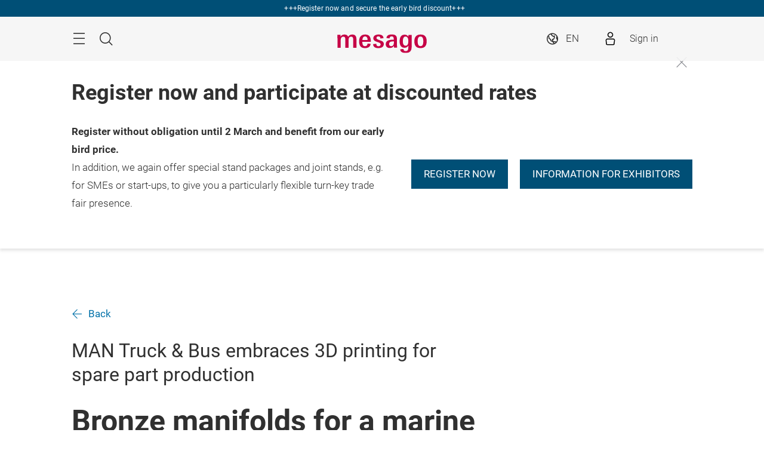

--- FILE ---
content_type: text/html;charset=utf-8
request_url: https://formnext.mesago.com/frankfurt/en/industry-insights/fonmag/fonmag_articles/articles/Bronze-manifolds-a-marine-engine.html
body_size: 15629
content:
<!DOCTYPE HTML>
<!--[if IE ]>
<html lang="en" class="ie">
<![endif]-->
<!--[if !IE]>-->
<html lang="en">
<!--<![endif]-->
<head>




    <link rel="alternate" hreflang="x-default" href="https://formnext.mesago.com/frankfurt/en/industry-insights/fonmag/fonmag_articles/articles/Bronze-manifolds-a-marine-engine.html"/>

    <link rel="alternate" hreflang="de" href="https://formnext.mesago.com/frankfurt/de/industry-insights/fonmag/fonmag_articles/articles/Bronze-manifolds-a-marine-engine.html"/>

    <link rel="alternate" hreflang="en" href="https://formnext.mesago.com/frankfurt/en/industry-insights/fonmag/fonmag_articles/articles/Bronze-manifolds-a-marine-engine.html"/>



<script type="application/ld+json">
    {
  "description" : "Starting with the production of bronze manifolds for the cooling water supply of a marine engine, MAN Truck & Bus is embracing 3D printing through Replique’s production platform to manufacture spare parts on-demand.",
  "mainEntityOfPage" : "https://formnext.mesago.com/frankfurt/en/industry-insights/fonmag/fonmag_articles/articles/Bronze-manifolds-a-marine-engine.html",
  "image" : [ "https://formnext.mesago.com/content/dam/messefrankfurt-mesago/formnext/2024/images/formnext_mag/1900x1069/MAN-Kruemmer.jpg", "https://formnext.mesago.com/content/dam/messefrankfurt-mesago/formnext/2024/images/formnext_mag/2560x2560/MAN-Kruemmer_cube.jpg" ],
  "headline" : "Bronze manifolds for a marine engine",
  "inLanguage" : "en",
  "copyrightYear" : "2024",
  "datePublished" : "2024-04-19T08:01:05.998+02:00",
  "dateModified" : "2024-04-19T08:00:22.465+02:00",
  "author" : {
    "name" : "formnext",
    "url" : "https://formnext.mesago.com/frankfurt/en.html",
    "logo" : "https://formnext.mesago.com/content/dam/schema-org/formnext.jpg",
    "@context" : "https://schema.org",
    "@type" : "Organization"
  },
  "publisher" : {
    "name" : "formnext",
    "url" : "https://formnext.mesago.com/frankfurt/en.html",
    "logo" : "https://formnext.mesago.com/content/dam/schema-org/formnext.jpg",
    "@context" : "https://schema.org",
    "@type" : "Organization"
  },
  "@context" : "https://schema.org",
  "@type" : "WebPage"
}
</script>






<meta name="facebook-domain-verification" content="2gz4gw6fw39qdu5spel8d113lb952z" />


<style>
    :root {
        --font-light: Roboto-Light, Arial, sans-serif;
        --font-regular: Roboto-Regular, Arial, sans-serif;
        --font-bold: Roboto-Bold, Arial, sans-serif;
        --mf-color01: #004F76; --mf-color02: #004F76; --mf-color03: #0071A9; --mf-color04: #00A3F3; --mf-color05: #5ECAFF; --mf-color06: #FFFFFF;--mf-color-canvas_01: rgba(0,79,118,0.4); --mf-color-canvas_02: rgba(94,202,255,0.4); --mf-color02-rgba09: rgba(0,79,118,0.9); --mf-color04-rgba09: rgba(0,163,243,0.9); --mf-color02-rgba04: rgba(0,79,118,0.4); 
    }
</style>



    
    <script>
        (function () {
            var consentListeners = [];
            var currentConsent = {};
            window.onConsentGiven = function (vendor, cb) {
                if (currentConsent[vendor]) {
                    cb();
                } else {
                    consentListeners.push({vendor: vendor, cb: cb});
                }
            };
            window.offConsentGiven = function (vendor, cb) {
                for (var i in consentListeners) {
                    if (consentListeners.hasOwnProperty(i)) {
                        var listener = consentListeners[i];
                        if (listener.vendor === vendor && listener.cb === cb) {
                            consentListeners.splice(i, 1);
                            return;
                        }
                    }
                }
            };
            window.addEventListener('ucEvent', function (e) {
                if (e.detail && e.detail.event === 'consent_status') {
                    currentConsent = e.detail;
                    for (var i in consentListeners) {
                        if (consentListeners.hasOwnProperty(i)) {
                            var listener = consentListeners[i];
                            if (e.detail[listener.vendor]) {
                                window.offConsentGiven(listener.vendor, listener);
                                listener.cb();
                            }
                        }
                    }
                }
            });
        })();
    </script>
    <script src="https://web.cmp.usercentrics.eu/tcf/stub.js"></script>
    <script id="usercentrics-cmp" data-settings-id="BKMtx_2Ok" src="https://web.cmp.usercentrics.eu/ui/loader.js" async></script>



    <!-- Google Tag Manager -->
    <script data-usercentrics="Google Tag Manager" type="text/plain">
        (function (w, d, s, l, i) {
            w[l] = w[l] || [];
            w[l].push({
                'gtm.start':
                        new Date().getTime(), event: 'gtm.js'
            });
            var f = d.getElementsByTagName(s)[0],
                    j = d.createElement(s), dl = l != 'dataLayer' ? '&l=' + l : '';
            j.async = true;
            j.src =
                    '//www.googletagmanager.com/gtm.js?id=' + i + dl;
            f.parentNode.insertBefore(j, f);
        })(window, document, 'script', 'dataLayer', 'GTM\u002DNR5J2P');
    </script>
    <!-- End Google Tag Manager -->


<meta charset="utf-8"/>
<meta http-equiv="X-UA-Compatible" content="IE=edge"/>
<meta name="viewport" content="width=device-width, initial-scale=1"/>
<meta name="robots" content="index, follow"/>
<meta name="applicable-device" content="pc,mobile"/>






    <meta name="description" content="Starting with the production of bronze manifolds for the cooling water supply of a marine engine, MAN Truck &amp; Bus is embracing 3D printing through Replique’s production platform to manufacture spare parts on-demand."/>
    

    
    <meta property="og:title" content="Bronze manifolds for a marine engine"/>
    <meta property="og:description" content="Starting with the production of bronze manifolds for the cooling water supply of a marine engine, MAN Truck &amp; Bus is embracing 3D printing through Replique’s production platform to manufacture spare parts on-demand."/>
    <meta property="og:type" content="website"/>
    <meta property="og:url" content="https://formnext.mesago.com/frankfurt/en/industry-insights/fonmag/fonmag_articles/articles/Bronze-manifolds-a-marine-engine.html"/>
    <meta property="og:image" content="https://formnext.mesago.com/content/dam/messefrankfurt-mesago/formnext/2024/images/formnext_mag/2560x2560/MAN-Kruemmer_cube.jpg"/>

    <link rel="canonical" href="https://formnext.mesago.com/frankfurt/en/industry-insights/fonmag/fonmag_articles/articles/Bronze-manifolds-a-marine-engine.html"/>
    <title>Bronze manifolds for a marine engine</title>





<link rel="icon" type="image/x-icon" href="/content/dam/messefrankfurt-mesago/wortmarke_header/mesago_FAVICON.ico"/>





    
<link rel="stylesheet" href="/etc.clientlibs/messefrankfurt/clientlibs/clientlib-base.min.df6e275102ea8a20cdb831925e8b2757.css" type="text/css">




    
<link rel="stylesheet" href="/etc.clientlibs/messefrankfurt/clientlibs/clientlib-icomoon.min.8c6c5b3ef4d5efe4634cfafbab0f8578.css" type="text/css">




















    <link rel="stylesheet" type="text/css" href="https://accountwidget.messefrankfurt.com/style.css"/>

</head>
<body id="top" data-t-name="Layout">



<a class="sr-only sr-only-focusable" href="#content">Skip</a>
<nav id="navigation" class="o-main-navigation o-off-canvas o-off-canvas--left" data-t-name="OffCanvas" data-t-decorator="MainNavigation">
<div class="o-off-canvas__layer" aria-hidden="true">

    <div class="o-off-canvas__layer-content">
        <div class="o-off-canvas__layer-scrollable">
            
    <button class="o-off-canvas__back js-o-off-canvas__back">
        <span class="o-off-canvas__back-text icon icon-arrow-previous-before">Back</span>
    </button>
    <button class="o-off-canvas__close js-o-off-canvas__close">
        <span class="sr-only">Close</span>
    </button>

            
    <a class="o-off-canvas__home js-o-off-canvas__home text-muted" href="/frankfurt/en.html">
        <span class="icon-home"></span>
        
    </a>

            <div class="o-off-canvas__layer-container">
                <div class="o-off-canvas__layer-container-item--nav">
                    
    <ul class="o-off-canvas__list o-main-navigation__list o-main-navigation__list--main">
        
    <li class="o-off-canvas__item">
        
    <a class="o-off-canvas__item-link
              
              
              " data-active="false" tabindex="-1" href="/frankfurt/en/exhibitor-search.html">
        <span class="o-off-canvas__item-title">AM Directory</span>
        
        <span class="o-off-canvas__item-subline text-muted">Suppliers, providers &amp; exhibitors of 3D Printing solutions</span>
    </a>

        
    </li>

    
        
    <li class="o-off-canvas__item">
        
    <a class="o-off-canvas__item-link
              
              js-o-off-canvas__item-link
              o-off-canvas__item-link--has-children" data-active="false" tabindex="-1" href="/frankfurt/en/expo-convention.html">
        <span class="o-off-canvas__item-title">Expo &amp; Convention</span>
        <span class="icon-right"></span>
        <span class="o-off-canvas__item-subline text-muted">Information for exhibitors &amp; visitors</span>
    </a>

        
    <div class="o-off-canvas__layer" aria-hidden="true">
        <div class="o-off-canvas__layer-content">
            <div class="o-off-canvas__layer-scrollable">
                
                
    <a class="o-off-canvas__item-link
              o-off-canvas__link--page
              
              " data-active="false" tabindex="-1" href="/frankfurt/en/expo-convention.html">
        <span class="o-off-canvas__item-title">Expo &amp; Convention</span>
        
        
    </a>

                
    <ul class="o-off-canvas__list o-main-navigation__list o-main-navigation__list--main">
        
    <li class="o-off-canvas__item">
        
    <a class="o-off-canvas__item-link
              
              js-o-off-canvas__item-link
              o-off-canvas__item-link--has-children" data-active="false" tabindex="-1" href="/frankfurt/en/expo-convention/for_exhibitors.html">
        <span class="o-off-canvas__item-title">For exhibitors</span>
        <span class="icon-right"></span>
        
    </a>

        
    <div class="o-off-canvas__layer" aria-hidden="true">
        <div class="o-off-canvas__layer-content">
            <div class="o-off-canvas__layer-scrollable">
                
                
    <a class="o-off-canvas__item-link
              o-off-canvas__link--page
              
              " data-active="false" tabindex="-1" href="/frankfurt/en/expo-convention/for_exhibitors.html">
        <span class="o-off-canvas__item-title">For exhibitors</span>
        
        
    </a>

                
    <ul class="o-off-canvas__list o-main-navigation__list o-main-navigation__list--main">
        
    <li class="o-off-canvas__item">
        
    <a class="o-off-canvas__item-link
              
              
              " data-active="false" tabindex="-1" href="/frankfurt/en/expo-convention/for_exhibitors/become-exhibitor.html">
        <span class="o-off-canvas__item-title">Become an exhibitor</span>
        
        
    </a>

        
    </li>

    
        
    <li class="o-off-canvas__item">
        
    <a class="o-off-canvas__item-link
              
              
              " data-active="false" tabindex="-1" href="/frankfurt/en/expo-convention/for_exhibitors/exhibition-preparation.html">
        <span class="o-off-canvas__item-title">Preparation &amp; services</span>
        
        
    </a>

        
    </li>

    
        
    <li class="o-off-canvas__item">
        
    <a class="o-off-canvas__item-link
              
              
              " data-active="false" tabindex="-1" href="/frankfurt/en/expo-convention/for_exhibitors/marketing.html">
        <span class="o-off-canvas__item-title">Marketing &amp; Advertising</span>
        
        
    </a>

        
    </li>

    
        
    <li class="o-off-canvas__item">
        
    <a class="o-off-canvas__item-link
              
              
              " data-active="false" tabindex="-1" href="/frankfurt/en/expo-convention/for_exhibitors/venue-site.html">
        <span class="o-off-canvas__item-title">Exhibition grounds &amp; floor plan</span>
        
        
    </a>

        
    </li>

    
        
    <li class="o-off-canvas__item">
        
    <a class="o-off-canvas__item-link
              
              
              " data-active="false" tabindex="-1" href="/frankfurt/en/expo-convention/for_exhibitors/arrival-stay.html">
        <span class="o-off-canvas__item-title">Arrival &amp; stay</span>
        
        
    </a>

        
    </li>

    
        
    <li class="o-off-canvas__item">
        
    <a class="o-off-canvas__item-link
              
              
              " data-active="false" tabindex="-1" href="/frankfurt/en/expo-convention/for_exhibitors/logistics.html">
        <span class="o-off-canvas__item-title">Logistics &amp; traffic management</span>
        
        
    </a>

        
    </li>

    </ul>

            </div>
        </div>
    </div>

    </li>

    
        
    <li class="o-off-canvas__item">
        
    <a class="o-off-canvas__item-link
              
              js-o-off-canvas__item-link
              o-off-canvas__item-link--has-children" data-active="false" tabindex="-1" href="/frankfurt/en/expo-convention/visitor-information.html">
        <span class="o-off-canvas__item-title">For visitors</span>
        <span class="icon-right"></span>
        
    </a>

        
    <div class="o-off-canvas__layer" aria-hidden="true">
        <div class="o-off-canvas__layer-content">
            <div class="o-off-canvas__layer-scrollable">
                
                
    <a class="o-off-canvas__item-link
              o-off-canvas__link--page
              
              " data-active="false" tabindex="-1" href="/frankfurt/en/expo-convention/visitor-information.html">
        <span class="o-off-canvas__item-title">For visitors</span>
        
        
    </a>

                
    <ul class="o-off-canvas__list o-main-navigation__list o-main-navigation__list--main">
        
    <li class="o-off-canvas__item">
        
    <a class="o-off-canvas__item-link
              
              
              " data-active="false" tabindex="-1" href="/frankfurt/en/expo-convention/visitor-information/opening-hours.html">
        <span class="o-off-canvas__item-title">Opening hours &amp; dates</span>
        
        
    </a>

        
    </li>

    
        
    <li class="o-off-canvas__item">
        
    <a class="o-off-canvas__item-link
              
              
              " data-active="false" tabindex="-1" href="/frankfurt/en/expo-convention/visitor-information/arrival-stay.html">
        <span class="o-off-canvas__item-title">Arrival &amp; stay</span>
        
        
    </a>

        
    </li>

    
        
    <li class="o-off-canvas__item">
        
    <a class="o-off-canvas__item-link
              
              
              " data-active="false" tabindex="-1" href="/frankfurt/en/expo-convention/visitor-information/venue-site.html">
        <span class="o-off-canvas__item-title">Exhibition grounds &amp; services</span>
        
        
    </a>

        
    </li>

    
        
    <li class="o-off-canvas__item">
        
    <a class="o-off-canvas__item-link
              
              
              " data-active="false" tabindex="-1" href="/frankfurt/en/expo-convention/visitor-information/media-libary.html">
        <span class="o-off-canvas__item-title">Media library</span>
        
        
    </a>

        
    </li>

    
        
    <li class="o-off-canvas__item">
        
    <a class="o-off-canvas__item-link
              
              
              " data-active="false" tabindex="-1" href="/frankfurt/en/expo-convention/visitor-information/program.html">
        <span class="o-off-canvas__item-title">Supporting program</span>
        
        
    </a>

        
    </li>

    </ul>

            </div>
        </div>
    </div>

    </li>

    
        
    <li class="o-off-canvas__item">
        
    <a class="o-off-canvas__item-link
              
              
              " data-active="false" tabindex="-1" href="/frankfurt/en/expo-convention/about-us.html">
        <span class="o-off-canvas__item-title">Event profile</span>
        
        
    </a>

        
    </li>

    
        
    <li class="o-off-canvas__item">
        
    <a class="o-off-canvas__item-link
              
              
              " data-active="false" tabindex="-1" href="/frankfurt/en/expo-convention/opening-hours.html">
        <span class="o-off-canvas__item-title">Dates &amp; opening hours</span>
        
        
    </a>

        
    </li>

    
        
    <li class="o-off-canvas__item">
        
    <a class="o-off-canvas__item-link
              
              
              " data-active="false" tabindex="-1" href="/frankfurt/en/expo-convention/program.html">
        <span class="o-off-canvas__item-title">Supporting program</span>
        
        
    </a>

        
    </li>

    
        
    <li class="o-off-canvas__item">
        
    <a class="o-off-canvas__item-link
              
              
              " data-active="false" tabindex="-1" href="/frankfurt/en/expo-convention/formnext-worldwide.html">
        <span class="o-off-canvas__item-title">Formnext worldwide</span>
        
        
    </a>

        
    </li>

    </ul>

            </div>
        </div>
    </div>

    </li>

    
        
    <li class="o-off-canvas__item">
        
    <a class="o-off-canvas__item-link
              
              js-o-off-canvas__item-link
              o-off-canvas__item-link--has-children" data-active="false" tabindex="-1" href="/frankfurt/en/industry-insights.html">
        <span class="o-off-canvas__item-title">Industry Insights</span>
        <span class="icon-right"></span>
        <span class="o-off-canvas__item-subline text-muted">News, stories, market reports, videos &amp; AM jobs</span>
    </a>

        
    <div class="o-off-canvas__layer" aria-hidden="true">
        <div class="o-off-canvas__layer-content">
            <div class="o-off-canvas__layer-scrollable">
                
                
    <a class="o-off-canvas__item-link
              o-off-canvas__link--page
              
              " data-active="false" tabindex="-1" href="/frankfurt/en/industry-insights.html">
        <span class="o-off-canvas__item-title">Industry Insights</span>
        
        
    </a>

                
    <ul class="o-off-canvas__list o-main-navigation__list o-main-navigation__list--main">
        
    <li class="o-off-canvas__item">
        
    <a class="o-off-canvas__item-link
              
              
              " data-active="false" tabindex="-1" href="/frankfurt/en/industry-insights/am_jobboard.html">
        <span class="o-off-canvas__item-title">AM Jobs</span>
        
        
    </a>

        
    </li>

    
        
    <li class="o-off-canvas__item">
        
    <a class="o-off-canvas__item-link
              
              
              " data-active="false" tabindex="-1" href="/frankfurt/en/industry-insights/am-field-guide.html">
        <span class="o-off-canvas__item-title">AM Field Guide</span>
        
        
    </a>

        
    </li>

    
        
    <li class="o-off-canvas__item">
        
    <a class="o-off-canvas__item-link
              
              
              " data-active="false" tabindex="-1" href="/frankfurt/en/industry-insights/fonmag.html">
        <span class="o-off-canvas__item-title">Formnext Magazine</span>
        
        
    </a>

        
    </li>

    
        
    <li class="o-off-canvas__item">
        
    <a class="o-off-canvas__item-link
              
              
              " data-active="false" tabindex="-1" href="/frankfurt/en/industry-insights/formnext_tv.html">
        <span class="o-off-canvas__item-title">Formnext.TV</span>
        
        
    </a>

        
    </li>

    
        
    <li class="o-off-canvas__item">
        
    <a class="o-off-canvas__item-link
              
              
              " data-active="false" tabindex="-1" href="/frankfurt/en/industry-insights/newsroom.html">
        <span class="o-off-canvas__item-title">Newsroom &amp; publications</span>
        
        
    </a>

        
    </li>

    
        
    <li class="o-off-canvas__item">
        
    <a class="o-off-canvas__item-link
              
              
              " data-active="false" tabindex="-1" href="/frankfurt/en/industry-insights/whitepaper.html">
        <span class="o-off-canvas__item-title">Whitepapers</span>
        
        
    </a>

        
    </li>

    
        
    <li class="o-off-canvas__item">
        
    <a class="o-off-canvas__item-link
              
              
              " data-active="false" tabindex="-1" href="/frankfurt/en/industry-insights/specials.html">
        <span class="o-off-canvas__item-title">Industry sectors in focus</span>
        
        
    </a>

        
    </li>

    </ul>

            </div>
        </div>
    </div>

    </li>

    
        
    <li class="o-off-canvas__item">
        
    <a class="o-off-canvas__item-link
              
              js-o-off-canvas__item-link
              o-off-canvas__item-link--has-children" data-active="false" tabindex="-1" href="/frankfurt/en/industry-events.html">
        <span class="o-off-canvas__item-title">Industry Events</span>
        <span class="icon-right"></span>
        <span class="o-off-canvas__item-subline text-muted">Selected AM event tips</span>
    </a>

        
    <div class="o-off-canvas__layer" aria-hidden="true">
        <div class="o-off-canvas__layer-content">
            <div class="o-off-canvas__layer-scrollable">
                
                
    <a class="o-off-canvas__item-link
              o-off-canvas__link--page
              
              " data-active="false" tabindex="-1" href="/frankfurt/en/industry-events.html">
        <span class="o-off-canvas__item-title">Industry Events</span>
        
        
    </a>

                
    <ul class="o-off-canvas__list o-main-navigation__list o-main-navigation__list--main">
        
    <li class="o-off-canvas__item">
        
    <a class="o-off-canvas__item-link
              
              
              " data-active="false" tabindex="-1" href="/frankfurt/en/industry-events/am-eventkalender.html">
        <span class="o-off-canvas__item-title">AM event calendar</span>
        
        
    </a>

        
    </li>

    
        
    <li class="o-off-canvas__item">
        
    <a class="o-off-canvas__item-link
              
              
              " data-active="false" tabindex="-1" href="/frankfurt/en/industry-events/formnext-worldwide.html">
        <span class="o-off-canvas__item-title">Formnext worldwide</span>
        
        
    </a>

        
    </li>

    
        
    <li class="o-off-canvas__item">
        
    <a class="o-off-canvas__item-link
              
              
              " data-active="false" tabindex="-1" href="/frankfurt/en/industry-events/seminars_webinars.html">
        <span class="o-off-canvas__item-title">Seminars &amp; webinars</span>
        
        
    </a>

        
    </li>

    </ul>

            </div>
        </div>
    </div>

    </li>

    
        
    <li class="o-off-canvas__item">
        
    <a class="o-off-canvas__item-link
              
              
              " data-active="false" tabindex="-1" href="/frankfurt/en/marketing-advertising.html">
        <span class="o-off-canvas__item-title">Marketing &amp; Advertising</span>
        
        <span class="o-off-canvas__item-subline text-muted">365 days acess to the AM world</span>
    </a>

        
    </li>

    
        
    <li class="o-off-canvas__item">
        
    <a class="o-off-canvas__item-link
              
              js-o-off-canvas__item-link
              o-off-canvas__item-link--has-children" data-active="false" tabindex="-1" href="/frankfurt/en/about-us.html">
        <span class="o-off-canvas__item-title">About us</span>
        <span class="icon-right"></span>
        <span class="o-off-canvas__item-subline text-muted">Facts &amp; figures, partners &amp; contacts</span>
    </a>

        
    <div class="o-off-canvas__layer" aria-hidden="true">
        <div class="o-off-canvas__layer-content">
            <div class="o-off-canvas__layer-scrollable">
                
                
    <a class="o-off-canvas__item-link
              o-off-canvas__link--page
              
              " data-active="false" tabindex="-1" href="/frankfurt/en/about-us.html">
        <span class="o-off-canvas__item-title">About us</span>
        
        
    </a>

                
    <ul class="o-off-canvas__list o-main-navigation__list o-main-navigation__list--main">
        
    <li class="o-off-canvas__item">
        
    <a class="o-off-canvas__item-link
              
              
              " data-active="false" tabindex="-1" href="/frankfurt/en/about-us/facts.html">
        <span class="o-off-canvas__item-title">Facts &amp; figures</span>
        
        
    </a>

        
    </li>

    
        
    <li class="o-off-canvas__item">
        
    <a class="o-off-canvas__item-link
              
              
              " data-active="false" tabindex="-1" href="/frankfurt/en/about-us/product_groups.html">
        <span class="o-off-canvas__item-title">Product groups</span>
        
        
    </a>

        
    </li>

    
        
    <li class="o-off-canvas__item">
        
    <a class="o-off-canvas__item-link
              
              
              " data-active="false" tabindex="-1" href="/frankfurt/en/about-us/contact.html">
        <span class="o-off-canvas__item-title">Contact persons</span>
        
        
    </a>

        
    </li>

    
        
    <li class="o-off-canvas__item">
        
    <a class="o-off-canvas__item-link
              
              js-o-off-canvas__item-link
              o-off-canvas__item-link--has-children" data-active="false" tabindex="-1" href="/frankfurt/en/about-us/press.html">
        <span class="o-off-canvas__item-title">Press</span>
        <span class="icon-right"></span>
        
    </a>

        
    <div class="o-off-canvas__layer" aria-hidden="true">
        <div class="o-off-canvas__layer-content">
            <div class="o-off-canvas__layer-scrollable">
                
                
    <a class="o-off-canvas__item-link
              o-off-canvas__link--page
              
              " data-active="false" tabindex="-1" href="/frankfurt/en/about-us/press.html">
        <span class="o-off-canvas__item-title">Press</span>
        
        
    </a>

                
    <ul class="o-off-canvas__list o-main-navigation__list o-main-navigation__list--main">
        
    <li class="o-off-canvas__item">
        
    <a class="o-off-canvas__item-link
              
              
              " data-active="false" tabindex="-1" href="/frankfurt/en/about-us/press/press-releases.html">
        <span class="o-off-canvas__item-title">Press releases</span>
        
        
    </a>

        
    </li>

    
        
    <li class="o-off-canvas__item">
        
    <a class="o-off-canvas__item-link
              
              
              " data-active="false" tabindex="-1" href="/frankfurt/en/about-us/press/press-material.html">
        <span class="o-off-canvas__item-title">Press material</span>
        
        
    </a>

        
    </li>

    
        
    <li class="o-off-canvas__item">
        
    <a class="o-off-canvas__item-link
              
              
              " data-active="false" tabindex="-1" href="/frankfurt/en/about-us/press/press_schedule.html">
        <span class="o-off-canvas__item-title">Press schedule</span>
        
        
    </a>

        
    </li>

    </ul>

            </div>
        </div>
    </div>

    </li>

    
        
    <li class="o-off-canvas__item">
        
    <a class="o-off-canvas__item-link
              
              
              " data-active="false" tabindex="-1" href="/frankfurt/en/about-us/formnext-worldwide.html">
        <span class="o-off-canvas__item-title">Formnext worldwide</span>
        
        
    </a>

        
    </li>

    
        
    <li class="o-off-canvas__item">
        
    <a class="o-off-canvas__item-link
              
              
              " data-active="false" tabindex="-1" href="/frankfurt/en/about-us/code-of-conduct.html">
        <span class="o-off-canvas__item-title">Code of Conduct</span>
        
        
    </a>

        
    </li>

    
        
    <li class="o-off-canvas__item">
        
    <a class="o-off-canvas__item-link
              
              
              " data-active="false" tabindex="-1" href="/frankfurt/en/about-us/sustainability.html">
        <span class="o-off-canvas__item-title">Sustainability</span>
        
        
    </a>

        
    </li>

    </ul>

            </div>
        </div>
    </div>

    </li>

    </ul>

                </div>
                <div class="o-off-canvas__layer-container-item--additional">
                    
    <a class="btn btn-default o-main-navigation__button--conversion" tabindex="0" href="/frankfurt/en/expo-convention/for_exhibitors/become-exhibitor.html">Become an exhibitor</a>

                    
    <ul class="o-off-canvas__list o-off-canvas__list--meta o-main-navigation__list o-main-navigation__list--meta">
        <li class="o-off-canvas__item">
            <a class="o-off-canvas__item-link" tabindex="-1" href="/frankfurt/en/contact.html">Your contacts</a>
        </li>
    
        <li class="o-off-canvas__item">
            <a class="o-off-canvas__item-link" tabindex="-1" href="/frankfurt/en/about-us/press.html">Press</a>
        </li>
    </ul>

                    
    

                </div>
            </div>
        </div>
    </div>
</div>



    



</nav>

<div class="o-search o-off-canvas o-off-canvas--top" data-t-name="OffCanvas" data-t-decorator="Search">


<div class="o-off-canvas__layer">
    <div class="container">
        <div class="row">
            <div class="col-xs-9 center-block">
                <button class="o-off-canvas__close js-o-off-canvas__close">
                    <span class="sr-only">Close Search</span>
                </button>
                <h2>Search</h2>
                <form class="m-form m-form--search" data-t-name="Form" data-t-decorator="Search" method="GET" action="/frankfurt/en/search.html">
                    <div class="m-form__search-filter hidden-xs">
                        <fieldset>
                            <input class="js-m-form__search-filter" type="radio" id="category_all" name="f" value="/frankfurt/en/search.html" data-placeholder="Enter search, e.g. theme, ..." checked="checked"/>
                            <label for="category_all">Overall search </label>
                        
                            <input class="js-m-form__search-filter" type="radio" id="category_1" name="f" value="/frankfurt/en/content-search.html" data-placeholder="Enter search, e.g. theme, area of interest,…"/>
                            <label for="category_1">Content</label>
                        
                            <input class="js-m-form__search-filter" type="radio" id="category_2" name="f" value="/frankfurt/en/exhibitor-search.html" data-placeholder="Enter search, e.g. exhibitor, product group,…"/>
                            <label for="category_2">AM Directory</label>
                        </fieldset>
                    </div>
                    <div class="m-form__searchbar">
                        <div class="a-form-input a-form-input--searchfield" data-t-name="FormInput" data-t-id="5">
                            <button class="a-form-input__clear js-form-input__clear icon icon-close hidden" type="button"></button>
                            <input class="js-form-input__clear-text js-m-form__search-field" type="text" id="search" name="q" placeholder="Enter search, e.g. theme, ..."/>
                        </div>
                        <div class="m-form__search-filter hidden-sm hidden-md hidden-lg">
                            <div class="a-form-select">
                                
                                <select id="categoryFilter" class="js-m-form__search-filter a-form-select__arrow" size="1">
                                    <option value="/frankfurt/en/search.html">Overall search </option>
                                
                                    <option value="/frankfurt/en/content-search.html">Content</option>
                                
                                    <option value="/frankfurt/en/exhibitor-search.html">AM Directory</option>
                                </select>
                            </div>
                        </div>
                        <button type="submit" class="btn btn-primary btn-icon">
                            <span class="icon icon-magnifier"></span>
                            <span>Search</span>
                        </button>
                    </div>
                </form>
                
            </div>
        </div>
    </div>
</div>



    



</div>


<div class="o-share-page o-off-canvas o-off-canvas--right" data-t-name="OffCanvas" data-t-decorator="SharePage">


<aside id="share" class="o-share-page o-off-canvas o-off-canvas--right" data-t-name="OffCanvas" data-t-decorator="SharePage">
    <div class="o-off-canvas__layer">
        <div class="o-off-canvas__layer-content">
            <div class="o-off-canvas__layer-scrollable">
                <button class="o-off-canvas__close js-o-off-canvas__close">
                    <span class="sr-only">Close</span>
                </button>
                <span class="h2">
                    Share
                </span>
                <ul class="o-off-canvas__list">
                    <li class="o-off-canvas__item">
                        <a target="_blank" rel="noopener noreferrer" class="a-link--external" href="https://www.facebook.com/sharer/sharer.php?u=_currentPageUrl_">
                            <span class="icon icon-facebook"></span>
                            <span>Facebook</span>
                        </a>
                    </li>
                    <li class="o-off-canvas__item">
                        <a target="_blank" rel="noopener noreferrer" class="a-link--external" href="https://twitter.com/intent/tweet?text&url=_currentPageUrl_">
                            <span class="icon icon-twitter"></span>
                            <span>X</span>
                        </a>
                    </li>
                    
                    <li class="o-off-canvas__item">
                        <a target="_blank" rel="noopener noreferrer" class="a-link--external" href="https://www.linkedin.com/shareArticle?mini=true&url=_currentPageUrl_">
                            <span class="icon icon-linkedin"></span>
                            <span>LinkedIn</span>
                        </a>
                    </li>
                    <li class="o-off-canvas__item">
                        <a target="_blank" rel="noopener noreferrer" class="a-link--external" href="https://www.xing.com/spi/shares/new?url=_currentPageUrl_">
                            <span class="icon icon-xing"></span>
                            <span>Xing</span>
                        </a>
                    </li>
                    <li class="o-off-canvas__item  o-off-canvas__item--hidden-sm-up">
                        <a target="_blank" rel="noopener noreferrer" class="a-link--external" href="https://wa.me/?text=_currentPageUrl_">
                            <span class="icon icon-whatsapp"></span>
                            <span>WhatsApp</span>
                        </a>
                    </li>
                    
                    <li class="o-off-canvas__item">
                        <a target="_blank" href="mailto:?subject=A%20recommendation%20from%20formnext.mesago.com&body=This%20page%20was%20recommended%20to%20you:%20%27_currentPageUrl_%27" rel="noopener noreferrer">
                            <span class="icon icon-email"></span>
                            <span>Recommend via email</span>
                        </a>
                    </li>
                    <li class="o-off-canvas__item">
                        <a class="js-o-share-page__copy-to-clipboard" data-success="Successfully copied to clipboard" data-toggle="tooltip" data-placement="bottom" title="Successfully copied to clipboard" href="">
                            <span class="icon icon-link"></span>
                            <span>Copy link to clipboard</span>
                        </a>
                    </li>
                </ul>
            </div>
        </div>
    </div>
</aside>



    



</div>

<main class="layout-cube">
    



<div class="a-to-top a-to-top--hidden" data-t-name="ToTop">
    <div class="container">
        <a class="btn btn-default btn-icon-single" href="#top">
            <span class="icon-arrowup"></span>
        </a>
    </div>
</div>

<header class="o-cube-header o-cube-header--fix" data-t-name="CubeHeader">


<div class="m-top-bar">
    <a class="m-top-bar__link" target="_self" href="https://formnext.mesago.com/frankfurt/en/application.html">
        <span>
            +++Register now and secure the early bird discount+++
        </span>
    </a>
    
</div>

<div class="container">
    <div class="o-cube-header__wrap">
        <div class="row">
            <div class="col-xxs-3 col-xxs-3--displayed-without-content">
    <a class="o-cube-header__main-navigation-toggle js-o-cube-header__main-navigation-toggle" accesskey="m">
        <span class="sr-only">Menu</span>
    </a>
    <a class="o-cube-header__search-toggle js-o-cube-header__search-toggle" accesskey="s">
        <span class="sr-only">Search</span>
    </a>
</div>
            <div class="col-xxs-6">
    <div class="o-cube-header__corporate-logo">
        

        <a class="o-cube-header__corporate-logo-wordmark" href="https://corporate.mesago.com/events/en.html">
            <img src="/content/dam/messefrankfurt-mesago/wortmarke_header/Mesago_Desktop.svg" alt="Mesago Messe Frankfurt GmbH"/>
        </a>
    </div>
</div>
            <div class="col-xxs-3 o-cube-header__right">
    <div class="o-cube-header__language">
        <a class="o-cube-header__language-toggle js-o-cube-header__language-toggle">
            <span>EN</span>
        </a>
        <ul class="m-dropdown o-cube-header__language-options">
            <li class="m-dropdown-item ">
                <a tabindex="-1" href="/frankfurt/de/industry-insights/fonmag/fonmag_articles/articles/Bronze-manifolds-a-marine-engine.html">
                    DE (DE) - Deutsch
                </a>
            </li>
        
            <li class="m-dropdown-item m-dropdown-item--disabled">
                <a tabindex="-1">
                    EN (GB) - English
                </a>
            </li>
        </ul>
    </div>
    <div class="o-cube-header__login">
        <div id="infobox"></div>
    </div>
</div>
        </div>
    </div>
</div>



    



</header>


<div class="m-announcement m-announcement--closed" data-t-name="Announcement" data-id="732839530" data-delay="0.2">
    <div class="container">
        <div class="m-announcement__content">
            <span class="h2 m-announcement__headline">Register now and participate at discounted rates</span>
            <div class="m-announcement__copy"><p><b>Register without obligation until 2 March and benefit from our early bird price. <br />
</b>In addition, we again offer special stand packages and joint stands, e.g. for SMEs or start-ups, to give you a particularly flexible turn-key trade fair presence.</p>
</div>
            

            <div class="m-announcement__button-container">
                <div class="a-button">
                    <a class="btn btn-primary" data-wt-click-announcement="formnext_announcement_banner_register_now" target="_self" href="https://formnext.mesago.com/frankfurt/en/application.html">
                        Register now
                    </a>
                </div>

                <div class="a-button">
                    <a class="btn btn-primary" data-wt-click-announcement="formnext_announcement_banner_information_for_exhibitors" target="_self" href="https://formnext.mesago.com/frankfurt/en/expo-convention/for_exhibitors/become-exhibitor.html">
                        Information for exhibitors
                    </a>
                </div>

                <button class="js-close-button"></button>
            </div>
        </div>
    </div>
</div>




    
    







    


    <div class="o-cube-stage-animation-controller" data-t-name="CubeStageAnimationController"></div>
    <div class="m-cube-stage m-cube-stage--none m-cube-stage--product-cube" data-t-name="CubeStage" data-t-decorator="None">
        
        
        

        
    <div class="m-cube-stage-conversion m-cube-stage-conversion--none" data-t-name="CubeStageConversion">
        
        










    <a class="m-cube-stage-cube m-cube-stage-cube--product m-cube-stage-cube--product-minimal" data-t-name="CubeStageCube" data-t-decorator="Product" href="/frankfurt/en.html">
        <div class="m-cube-stage-cube--product-logo">
            <img src="/content/dam/messefrankfurt-mesago/wortmarke_header/formnext_Wortmarke_WEISS.png" alt="Formnext"/>
        </div>
        
    </a>





    </div>

    

    </div>








    








    
    <div id="heading">





    <div class="m-page-heading" data-t-name="PageHeading">
        <div class="container">
            <div class="row">
                <div class="col-sm-10 col-md-8">
                    <a class="a-link a-link--back" href="/frankfurt/en/industry-insights/fonmag/fonmag_articles.html">Back</a>
                    <p class="h3">MAN Truck &amp; Bus embraces 3D printing for spare part production</p>
                    <h1>Bronze manifolds for a marine engine</h1>
                    
                    
                    <p>
                        <a class="js-o-layout__share btn btn-default btn-icon">
                            <span class="icon icon-share"></span>
                            <span>Share</span>
                        </a>
                    </p>
                </div>
            </div>
        </div>
    </div>




    



</div>

    <div id="content" class="container">
        



<div>

    








    
    
    <div class="richtext abstractComponent">






    <div class="row">
        <div class="m-rich-text col-sm-10 col-md-8  l-deactivate-gap" data-t-name="RichText">
            <p>14 December 2023</p>
<p><span class="a-copy-lead">Starting with the production of bronze manifolds for the cooling water supply of a marine engine, MAN Truck &amp; Bus is embracing 3D printing through Replique’s production platform to manufacture spare parts on-demand.</span></p>

            
        </div>
    </div>



    



</div>


    
    
    <div class="imageText abstractComponent">



<div>
    <div class="m-text-image
        
        l-deactivate-gap" data-t-name="TextImage">
        

        
            <div class="m-text-image__image" data-t-lightbox="005416461715">

                
    <div class="a-image" data-t-name="Image">
        
        
    <figure>
        <img class="img-responsive" sizes="(min-width: 1280px) 1000px, 80vw" loading="lazy" src="/content/dam/messefrankfurt-mesago/formnext/2024/images/formnext_mag/1900x1069/MAN-Kruemmer.jpg" srcset="/content/dam/messefrankfurt-mesago/formnext/2024/images/formnext_mag/1900x1069/MAN-Kruemmer.webp.50.jpg 50w, /content/dam/messefrankfurt-mesago/formnext/2024/images/formnext_mag/1900x1069/MAN-Kruemmer.webp.150.jpg 150w, /content/dam/messefrankfurt-mesago/formnext/2024/images/formnext_mag/1900x1069/MAN-Kruemmer.webp.300.jpg 300w, /content/dam/messefrankfurt-mesago/formnext/2024/images/formnext_mag/1900x1069/MAN-Kruemmer.webp.480.jpg 480w, /content/dam/messefrankfurt-mesago/formnext/2024/images/formnext_mag/1900x1069/MAN-Kruemmer.webp.768.jpg 768w, /content/dam/messefrankfurt-mesago/formnext/2024/images/formnext_mag/1900x1069/MAN-Kruemmer.webp.1024.jpg 1024w, /content/dam/messefrankfurt-mesago/formnext/2024/images/formnext_mag/1900x1069/MAN-Kruemmer.webp.1280.jpg 1280w, /content/dam/messefrankfurt-mesago/formnext/2024/images/formnext_mag/1900x1069/MAN-Kruemmer.webp.1920.jpg 1920w, /content/dam/messefrankfurt-mesago/formnext/2024/images/formnext_mag/1900x1069/MAN-Kruemmer.webp.2560.jpg 2560w" alt="Bild: Al Seer Marine"/>
        <figcaption>Image: Replique</figcaption>
    </figure>

    </div>

            </div>
        

        

        

        
        
    </div>
</div>



    
        
        
        
        
        
    

    



</div>


    
    
    <div class="richtext abstractComponent">






    <div class="row">
        <div class="m-rich-text col-sm-10 col-md-8  l-deactivate-gap" data-t-name="RichText">
            <p>MAN faced the challenge of urgently having to acquire 10 bronze manifolds for the cooling water supply of a marine engine that were no longer in stock. The casting mold for this critical component was unavailable. Conventional procurement methods involving the creation of models, casting, and mechanical machining would have been both time and cost-intensive. MAN, therefore, sought an alternative solution to meet the short-term demand, one that also met the high technical requirements for this highly stressed component.</p>
<p>In collaboration with its material partners, Replique selected a material (m4p Brz10) that was technically equivalent to the original material. The parts were 3D-printed (via SLM) by a local 3D printing service from Replique’s network of more than 85 partners worldwide. From MAN’s initial inquiry to the delivery of ready-to-install parts, only about 7 weeks passed.</p>

            
        </div>
    </div>



    



</div>


    
    
    <div class="imageSlider abstractSlider abstractComponent">



    


    <div class="m-slider l-deactivate-gap" data-t-name="Slider" data-count="1,1,1,1" data-config-autoplay="true" data-config-autoplay-speed="4000" data-config-dots="false">
        
        <div class="m-slider__container js-m-slider__container">
            <div class="m-slider__navigation">
                <button class="a-slide-nav a-slide-nav--prev" aria-label="Previous">
                    <span class="sr-only">Previous</span>
                </button>
                <button class="a-slide-nav a-slide-nav--next" aria-label="Next">
                    <span class="sr-only">Next</span>
                </button>
            </div>
            
                
                    <div class="m-slider-item m-slider-item--image">



    
    
    <div class="a-image" data-t-name="Image">
        
        
    <figure>
        <img class="img-responsive" sizes="(min-width: 1280px) 1000px, 80vw" loading="lazy" src="/content/dam/messefrankfurt-mesago/formnext/2024/images/formnext_mag/1900x1069/MAN-01.jpg" srcset="/content/dam/messefrankfurt-mesago/formnext/2024/images/formnext_mag/1900x1069/MAN-01.webp.50.jpg 50w, /content/dam/messefrankfurt-mesago/formnext/2024/images/formnext_mag/1900x1069/MAN-01.webp.150.jpg 150w, /content/dam/messefrankfurt-mesago/formnext/2024/images/formnext_mag/1900x1069/MAN-01.webp.300.jpg 300w, /content/dam/messefrankfurt-mesago/formnext/2024/images/formnext_mag/1900x1069/MAN-01.webp.480.jpg 480w, /content/dam/messefrankfurt-mesago/formnext/2024/images/formnext_mag/1900x1069/MAN-01.webp.768.jpg 768w, /content/dam/messefrankfurt-mesago/formnext/2024/images/formnext_mag/1900x1069/MAN-01.webp.1024.jpg 1024w, /content/dam/messefrankfurt-mesago/formnext/2024/images/formnext_mag/1900x1069/MAN-01.webp.1280.jpg 1280w, /content/dam/messefrankfurt-mesago/formnext/2024/images/formnext_mag/1900x1069/MAN-01.webp.1920.jpg 1920w, /content/dam/messefrankfurt-mesago/formnext/2024/images/formnext_mag/1900x1069/MAN-01.webp.2560.jpg 2560w" alt="Images: Replique"/>
        
    </figure>

    </div>





    



</div>
                
                
            
                
                    <div class="m-slider-item m-slider-item--image">



    
    
    <div class="a-image" data-t-name="Image">
        
        
    <figure>
        <img class="img-responsive" sizes="(min-width: 1280px) 1000px, 80vw" loading="lazy" src="/content/dam/messefrankfurt-mesago/formnext/2024/images/formnext_mag/1900x1069/MAN-Kruemmer-Drawing.jpg" srcset="/content/dam/messefrankfurt-mesago/formnext/2024/images/formnext_mag/1900x1069/MAN-Kruemmer-Drawing.webp.50.jpg 50w, /content/dam/messefrankfurt-mesago/formnext/2024/images/formnext_mag/1900x1069/MAN-Kruemmer-Drawing.webp.150.jpg 150w, /content/dam/messefrankfurt-mesago/formnext/2024/images/formnext_mag/1900x1069/MAN-Kruemmer-Drawing.webp.300.jpg 300w, /content/dam/messefrankfurt-mesago/formnext/2024/images/formnext_mag/1900x1069/MAN-Kruemmer-Drawing.webp.480.jpg 480w, /content/dam/messefrankfurt-mesago/formnext/2024/images/formnext_mag/1900x1069/MAN-Kruemmer-Drawing.webp.768.jpg 768w, /content/dam/messefrankfurt-mesago/formnext/2024/images/formnext_mag/1900x1069/MAN-Kruemmer-Drawing.webp.1024.jpg 1024w, /content/dam/messefrankfurt-mesago/formnext/2024/images/formnext_mag/1900x1069/MAN-Kruemmer-Drawing.webp.1280.jpg 1280w, /content/dam/messefrankfurt-mesago/formnext/2024/images/formnext_mag/1900x1069/MAN-Kruemmer-Drawing.webp.1920.jpg 1920w, /content/dam/messefrankfurt-mesago/formnext/2024/images/formnext_mag/1900x1069/MAN-Kruemmer-Drawing.webp.2560.jpg 2560w" alt="Images: Replique"/>
        
    </figure>

    </div>





    



</div>
                
                
            
        </div>
        <div class="m-slider__dots-container"></div>
    </div>




    
        
        
        
        
        
    

    



</div>


    
    
    <div class="richtext abstractComponent">






    <div class="row">
        <div class="m-rich-text col-sm-10 col-md-8  l-deactivate-gap" data-t-name="RichText">
            <p><span class="a-footnote">Images: Replique</span></p>
<p>Tensile tests conducted at MAN’s Central Material Technology department revealed that the chosen material actually exhibited better technical properties than the original. The use in practice of these parts was also successful, leading MAN to place an additional order for 10 units. Also, a further 3D printing project is already in the process of being realized.</p>
<h3>MORE INFORMATION</h3>
<p><a target="_blank" rel="noopener noreferrer" class="a-link--external" href="https://replique.io">replique.io</a></p>
<p><a target="_blank" rel="noopener noreferrer" class="a-link--external" href="https://www.man.eu/corporate/de/homepage.html">man.eu</a></p>

            
        </div>
    </div>



    



</div>


    
    
    <div class="button abstractComponent">

<div class="a-button">
    <p>
        
    <a class="btn btn-primary" href="/frankfurt/en/industry-insights/fonmag/fonmag_articles/articles/trends-formnext-2023.html">
        Next Article
    </a>

    </p>
</div>



    



</div>



</div>

<h3>Tags</h3>
<div>
    
    <ul>
        <li>Services</li>
    
        <li>Offshore and marine</li>
    </ul>
</div>

    </div>
    <footer class="o-footer" data-t-name="Footer">
    <div class="container">
        
            <div class="footerNewsletter abstractComponent">




<div class="o-footer__newsletter h-background h-background--fullwidth">
     <span class="h3">Receive our AM Industry Insights regularly</span>
    
    <a onclick="wt.sendinfo({customEcommerceParameter: {4: 'newsletter_subscription'}}); wt_event.sendinfo({customEcommerceParameter: {4: 'newsletter_subscription'}});" class="btn btn-default" target="_blank" rel="noopener noreferrer" href="https://info.mesago.de/-lp/5HKPB14784/p4jkP173">
        Subscribe to newsletter or Fon Mag
    </a>

</div>



    



</div>

            <div class="footerSocial abstractComponent">




<div class="o-footer__social-media h-background h-background--fullwidth">
    <div><span class="h3">Follow us on</span></div>
    <div>
        <ul>
            <li>
                
                <a class="icon-linkedin" target="_blank" onclick="wt.sendinfo({customParameter: {50: 'sociallink_linkedin'}}); wt_event.sendinfo({customParameter: {5: 'sociallink_linkedin'}});" rel="noopener noreferrer" href="https://www.linkedin.com/company/17902365">
                    <span class="sr-only">linkedin</span>
                </a>
            </li>
        
            <li>
                
                <a class="icon-instagram" target="_blank" onclick="wt.sendinfo({customParameter: {50: 'sociallink_instagram'}}); wt_event.sendinfo({customParameter: {5: 'sociallink_instagram'}});" rel="noopener noreferrer" href="https://www.instagram.com/formnext/?hl=en">
                    <span class="sr-only">instagram</span>
                </a>
            </li>
        
            <li>
                
                <a class="icon-facebook" target="_blank" onclick="wt.sendinfo({customParameter: {50: 'sociallink_facebook'}}); wt_event.sendinfo({customParameter: {5: 'sociallink_facebook'}});" rel="noopener noreferrer" href="https://www.facebook.com/formnext">
                    <span class="sr-only">facebook</span>
                </a>
            </li>
        
            <li>
                
                <a class="icon-youtube" target="_blank" onclick="wt.sendinfo({customParameter: {50: 'sociallink_youtube'}}); wt_event.sendinfo({customParameter: {5: 'sociallink_youtube'}});" rel="noopener noreferrer" href="https://www.youtube.com/channel/UCzjmbeO7ExfYei7p9wxDzhA">
                    <span class="sr-only">youtube</span>
                </a>
            </li>
        </ul>
    </div>
</div>



    



</div>

            <div class="footerHelpteaser abstractComponent">







<div class="o-footer__service">
    
    
    <div class="o-footer__service--single h-background h-background--fullwidth">
        <span class="h3">We&#39;re happy to answer your questions</span>
        <div>
            <?xml version="1.0" encoding="utf-8" ?>
<!-- Generator: Adobe Illustrator 15.1.0, SVG Export Plug-In . SVG Version: 6.00 Build 0)  -->
<!DOCTYPE svg PUBLIC "-//W3C//DTD SVG 1.1//EN" "http://www.w3.org/Graphics/SVG/1.1/DTD/svg11.dtd">
<svg class="center-block" version="1.1" xmlns="http://www.w3.org/2000/svg" x="0px" y="0px" width="96px" height="96px" viewBox="0 0 960 960" enable-background="new 0 0 960 960" xml:space="preserve">
<g id="background">
	<linearGradient id="063fwkx" gradientUnits="userSpaceOnUse" x1="780.1279" y1="454.7979" x2="-96.8354" y2="528.4384">
		<stop offset="0" style="stop-color:#F0F0F0"/>
		<stop offset="0.9141" style="stop-color:#6B6B6B"/>
	</linearGradient>
	<path fill-rule="evenodd" clip-rule="evenodd" fill="url(#063fwkx)" d="M480.005,920C237.002,920,40,723.008,40,479.995
		C40,236.987,237.002,40,480.005,40S920,236.987,920,479.995C920,723.008,723.008,920,480.005,920z"/>
</g>
<g id="darunter">
	<path opacity="0.62" fill="#535353" d="M904,592L782.07,308.413l-2.338,2.017L768,300.464v0.005l-13.434-11.372L699.72,257.31
		c-3.174-9.58-5.319-16.733-5.778-19.79c-2.393-16.206-12.151-89.165-12.151-89.165s-83.312-1.147-99.034,0.566
		c-10.156,1.108-42.989-0.366-72.599-1.504L355.767,57.905C196.24,104.79,74.414,239.556,46.274,406.255l147.163,395.728
		l8.506,8.018h-0.01l6.855,3.164l2.324,0.776L840,732C869.16,690.301,890.65,642.547,904,592z"/>
	<polygon fill="#B7B7B7" points="91.426,295.723 64.863,262.446 77.695,235.029 368.799,7.217 774,273 796,296 553.018,543.516 	"/>
	<path fill="#535353" d="M738.984,361.196c-12.637-39.277-36.016-113.086-37.344-125c-0.273-2.495-0.674-6.333-1.152-11.021
		l-124.297-81.685c-26.309-1.455-65.938-4.946-85.234-5.415c-16.592-0.405-160.078-10.156-266.973-17.529l-91.25,71.401
		l50.068,150.679l24.717,15.42l345.498,185.469L738.984,361.196z"/>
</g>
<g id="Color">
	<path fill="#A5B21D" d="M122.324,95.825l76.514,230.239L571.68,558.652l191.27-189.463c0,0-43.477-133.198-45.273-149.556
		c-1.797-16.353-8.945-89.937-8.945-89.937s-78.857-3.555-93.799-2.285c-14.941,1.265-81.143-5.244-107.939-5.898
		C480.186,120.864,122.324,95.825,122.324,95.825z"/>
</g>
<g id="darueber">
	<g opacity="0.5">
		<path fill="#535353" d="M583.77,413.828c-24.551,8.843-47.09,11.011-79.326,9.272c-74.375-4.009-150.049-52.9-166.963-127.642
			c-17.617-77.778,33.867-141.675,134.648-136.23c79.297,4.272,146.191,53.457,160.684,117.52
			c12.676,56.04-16.113,89.146-64.473,86.533c-21.055-1.133-38.457-11.489-45.176-31.431l-0.908-0.049
			c-10.029,18.286-27.393,27.52-51.572,26.216c-28.672-1.548-54.424-21.401-61.504-52.666
			c-10.615-46.899,20.664-86.641,85.166-83.164c19.736,1.064,43.076,6.465,55.4,12.041l2.598,70.186
			c0.645,22.266,6.074,32.725,18.691,33.77c19.443,1.807,38.926-17.861,28.916-62.085c-11.299-49.937-57.588-90.117-127.041-93.862
			c-68.984-3.721-118.281,38.442-101.709,111.65c14.502,64.067,70.107,102.471,136.826,106.069
			c22.871,1.24,46.543-1.646,62.734-8.296L583.77,413.828z M508.262,254.209c-3.789-0.957-8.887-1.982-14.238-2.275
			c-29.59-1.592-47.266,21.919-40.605,51.294c3.281,14.487,12.93,24.038,27.754,24.834c16.562,0.894,29.961-16.079,29.014-37.979
			L508.262,254.209z"/>
	</g>
	<path opacity="0.34" fill="#535353" d="M603.809,439.917l-19.951,21.147l-7.1,15.342l-15.82-8.882l-24.629,2.173l-8.584,8.623
		c-4.17-1.655-12.314-5.815-23.525-15.928c-15.283-13.77-371.406-182.466-433.73-211.938l-3.403,7.245l24.36,38.023l461.592,247.793
		L796.043,295.99L786,285L603.809,439.917z"/>
	<path fill="#DDDDDD" d="M66,266c0,0,425.172,197.706,441.91,212.789c16.738,15.098,26.68,16.963,26.68,16.963L295.996,770.527
		l-52.168,13.408l-16.377-13.457L66,266z"/>
	<path fill="#DDDDDD" d="M907.793,582.822L797,295L607.52,456.318l-19.951,21.152l-8.945,19.365l298.232,173.379
		C890.127,642.573,900.498,613.296,907.793,582.822z"/>
	<path opacity="0.47" fill="#6B6B6B" d="M243.828,783.936l13.203-3.398l38.965-10.01L534.59,495.752c0,0-2.246-0.43-6.328-2.451
		l-292.93,283.652L243.828,783.936z"/>
	<g>
		<path fill="#FFFFFF" d="M589.941,407.456c-24.551,8.838-47.09,11.011-79.326,9.272c-74.375-4.014-150.049-52.905-166.963-127.646
			c-17.607-77.778,33.867-141.67,134.658-136.226c79.297,4.272,146.172,53.457,160.674,117.52
			c12.686,56.04-16.113,89.141-64.473,86.528c-21.055-1.133-38.457-11.484-45.166-31.431l-0.908-0.049
			c-10.02,18.291-27.402,27.52-51.582,26.216c-28.652-1.548-54.414-21.401-61.504-52.661
			c-10.605-46.899,20.674-86.646,85.166-83.169c19.736,1.064,43.086,6.47,55.4,12.041l2.598,70.186
			c0.645,22.266,6.084,32.725,18.711,33.774c19.424,1.802,38.906-17.866,28.906-62.095c-11.309-49.932-57.598-90.107-127.051-93.857
			c-68.984-3.716-118.281,38.442-101.699,111.655c14.492,64.058,70.107,102.466,136.816,106.069
			c22.881,1.235,46.543-1.646,62.734-8.296L589.941,407.456z M514.434,247.832c-3.789-0.957-8.877-1.982-14.238-2.271
			c-29.59-1.597-47.256,21.919-40.605,51.289c3.281,14.487,12.93,24.043,27.754,24.839c16.562,0.889,29.971-16.084,29.023-37.979
			L514.434,247.832z"/>
	</g>
	<path fill="#E6E6E6" d="M848.818,719.829c12.08-18.53,22.773-38.032,31.992-58.354L564.668,483.936l-24.648,2.168L243.828,783.936
		L848.818,719.829z"/>
	<polygon fill="#FFFFFF" points="64.333,263.167 66.572,267.783 488.775,473.404 493.17,464.42 67.388,257.056 	"/>
	<defs>
		<filter id="Adobe_OpacityMaskFilter" filterUnits="userSpaceOnUse" x="40" y="7.217" width="880" height="912.783">
			<feColorMatrix type="matrix" values="1 0 0 0 0  0 1 0 0 0  0 0 1 0 0  0 0 0 1 0"/>
		</filter>
	</defs>
	<mask maskUnits="userSpaceOnUse" x="40" y="7.217" width="880" height="912.783" id="wo6eaoa">
		<g filter="url(#Adobe_OpacityMaskFilter)">

				<radialGradient id="5dsajvd" cx="179.0005" cy="190.9995" r="315.7533" fx="114.5049" fy="156.8736" gradientUnits="userSpaceOnUse">
				<stop offset="0.092" style="stop-color:#FFFFFF"/>
				<stop offset="1" style="stop-color:#000000"/>
			</radialGradient>
			<path fill="url(#5dsajvd)" d="M480,40c-18.906,0-37.49,1.328-55.771,3.643l-55.43-36.426l-124.072,97.1
				c-67.949-4.683-122.402-8.491-122.402-8.491l27.5,82.754l-72.129,56.45l-12.832,27.417l12.695,39.683
				C53.477,356.528,40,416.67,40,479.995C40,723.008,237.002,920,480,920c243.008,0,440-196.992,440-440.005
				C920,236.987,723.008,40,480,40z"/>
		</g>
	</mask>
	<path opacity="0.68" mask="url(#wo6eaoa)" fill="#FFFFFF" d="M480,40c-18.906,0-37.49,1.328-55.771,3.643l-55.43-36.426
		l-124.072,97.1c-67.949-4.683-122.402-8.491-122.402-8.491l27.5,82.754l-72.129,56.45l-12.832,27.417l12.695,39.683
		C53.477,356.528,40,416.67,40,479.995C40,723.008,237.002,920,480,920c243.008,0,440-196.992,440-440.005
		C920,236.987,723.008,40,480,40z"/>
</g>
</svg>

            <a class="btn btn-default" tabindex="-1" href="/frankfurt/en/contact.html">Contact us</a>
        </div>
    </div>


    
    

</div>



    



</div>

            <div class="footerPartner imageSlider abstractSlider abstractComponent">


<div class="o-footer__partner">
    
    

    
    <div class="m-slider" data-t-name="Slider" data-count="2,3,4,5" data-config-autoplay="false" data-config-autoplay-speed="3000" data-config-dots="false">
        
        <div class="m-slider__container js-m-slider__container">
            <div class="m-slider__navigation">
                <button class="a-slide-nav a-slide-nav--prev" aria-label="Previous">
                    <span class="sr-only">Previous</span>
                </button>
                <button class="a-slide-nav a-slide-nav--next" aria-label="Next">
                    <span class="sr-only">Next</span>
                </button>
            </div>
            
                
                
                    <div class="m-slider-item m-slider-item--image">


    
    
    
    <div class="a-image" data-t-name="Image">
        <a target="_blank" rel="noopener noreferrer" class="a-link--external" href="https://corporate.mesago.com">
            
    <figure>
        <img class="img-responsive" sizes="(min-width: 1280px) 200px, (min-width: 480px) 34vw, (min-width: 768px) 25vw, (min-width: 1024px) 20vw, 50vw" loading="eager" src="/content/dam/messefrankfurt-mesago/general/logos/Mesago-Logo200_200.jpg" srcset="/content/dam/messefrankfurt-mesago/general/logos/Mesago-Logo200_200.webp.50.jpg 50w, /content/dam/messefrankfurt-mesago/general/logos/Mesago-Logo200_200.webp.150.jpg 150w, /content/dam/messefrankfurt-mesago/general/logos/Mesago-Logo200_200.webp.300.jpg 300w, /content/dam/messefrankfurt-mesago/general/logos/Mesago-Logo200_200.webp.480.jpg 480w, /content/dam/messefrankfurt-mesago/general/logos/Mesago-Logo200_200.webp.768.jpg 768w, /content/dam/messefrankfurt-mesago/general/logos/Mesago-Logo200_200.webp.1024.jpg 1024w, /content/dam/messefrankfurt-mesago/general/logos/Mesago-Logo200_200.webp.1280.jpg 1280w, /content/dam/messefrankfurt-mesago/general/logos/Mesago-Logo200_200.webp.1920.jpg 1920w, /content/dam/messefrankfurt-mesago/general/logos/Mesago-Logo200_200.webp.2560.jpg 2560w" alt="Mesago Messe Frankfurt GmbH"/>
        
    </figure>

        </a>
        
    </div>







    



</div>
                
            
        </div>
        <div class="m-slider__dots-container"></div>
    </div>

</div>



    



</div>

            <div class="footerBasic abstractComponent">


<div class="o-footer__basic">
    
    
    
    <ul class="o-footer__legal-standard list-inline">
        <li>
            
    <a href="/frankfurt/en/imprint.html">
        Imprint
    </a>

        </li>
    
        <li>
            
    <a href="/frankfurt/en/privacy-policy.html">
        Privacy policy
    </a>

        </li>
    
        <li>
            
    <a href="/frankfurt/en/disclaimer.html">
        Disclaimer
    </a>

        </li>
    </ul>
    <p class="o-footer__copyright">© Mesago Messe Frankfurt GmbH</p>
</div>



    



</div>

        
    </div>
</footer>

</main>



<script type="text/javascript">
    function getLoginStatus() {
        // get the loginstatus - was the user logged in this session?
        return sessionStorage.getItem('loginHappened') ? "logged_in" : "logged_out"
    }

    function isSearchSite() {
        // find out if this Page is a search result page
        return false;
    }
</script>


<script type="text/javascript">
    function onWtLoad() {
        // define events that we need to wait for until the tracking is triggered
        var asyncEvents = [];

        // test if login is enabled
        if (document.querySelector('.o-cube-header__login')) {
            asyncEvents.push('login');
        }

        if (isSearchSite()) {
            // wait for tracking results before firing tracking since we are on a search result page
            asyncEvents.push('search');
        }

        var wtTimeout = setTimeout(function () {
            console.error("Timeout for async events reached. Triggering tracking now.");

            if (typeof wt !== 'undefined' && typeof wt_event !== 'undefined') {
                wt_event.sendinfo();
                wt.sendinfo();
            }
        }, 5000);

        window.addEventListener('wt', function (event, evName) {
            if (asyncEvents.indexOf(evName) !== -1) {
                asyncEvents.splice(asyncEvents.indexOf(evName), 1);
            }
            if (!asyncEvents.length) {
                clearTimeout(wtTimeout);
                if (typeof wt !== 'undefined' && typeof wt_event !== 'undefined') {
                    wt_event.sendinfo();
                    wt.sendinfo();
                }
            }
        });

        /**
         * MFCOM-705 Click handling for announcement layer buttons, sending custom parameter 48 and customerId.
         */
        document.querySelectorAll('[data-wt-click-announcement]').forEach(function (elem) {
            elem.addEventListener('click', function (event) {
                var cp48 = event.target.getAttribute('data-wt-click-announcement');
                if (cp48) {
                    var sendObj = {
                        customParameter: {
                            48: cp48,
                        },
                        customerId: sessionStorage.getItem('customerId')
                    };
                    wt.sendinfo(sendObj);
                    wt_event.sendinfo(sendObj);
                }
            })
        });
    }
</script>

<script type="text/plain" data-usercentrics="Mapp Intelligence Full Feature Tracking">
    (function (d, script) {
        function initWt() {
            window.webtrekkConfig = {
                trackId: "412666916963576",
                trackDomain: "messefrankfurt01.webtrekk.net",
                domain: "REGEXP:^.+\\.messefrankfurt\\.com$",
                cookie: "1"
            };

            var wt = new webtrekkV3({
                linkTrack: "link",
                heatmap: "0",
                form: "0",
                contentId: ""
            });
            wt.linkTrackDownloads = "pdf;doc;ppt;xls;csv;ics;jpg";

            wt.customSessionParameter = {
                2: getLoginStatus()
            };

            wt.contentGroup = {
                1: "formnext",
                2: "en",
                3: "industry\u002Dinsights",
                4: "fonmag",
                5: "fonmag_articles",
                6: "articles",
                7: "Bronze\u002Dmanifolds\u002Da\u002Dmarine\u002Dengine"
            };

            wt.customerId = "";
            window.wt = wt;
        }

        function initializeWtEvent() {
            var wt_event = new webtrekkV3({
                trackId: "348302072512197",
                trackDomain: "messefrankfurt01.wt-eu02.net",
                domain: "REGEXP:^.+\\.messefrankfurt\\.com$",
                cookie: "1",
                mediaCode: "wt_mc",
                linkTrack: "link",
                heatmap: "0",
                form: "0"
            });
            wt_event.linkTrackDownloads = "pdf;doc;ppt;xls;csv;ics;jpg";

            wt_event.customSessionParameter = {
                2: getLoginStatus()
            };

            wt_event.contentGroup = {
                1: "formnext",
                2: "en",
                3: "industry\u002Dinsights",
                4: "fonmag",
                5: "fonmag_articles",
                6: "articles",
                7: "Bronze\u002Dmanifolds\u002Da\u002Dmarine\u002Dengine"
            };

            wt_event.customerId = "";
            window.wt_event = wt_event;
        }

        script = d.createElement('script');
        script.type = 'text/javascript';
        script.async = true;
        script.onload = function () {
            initWt();
            initializeWtEvent();

            window.Eventbus && window.Eventbus.emit('Webtrekk.Ready');

            if (typeof onWtLoad !== "undefined") {
                onWtLoad();
            }
        };
        script.src = '/etc.clientlibs/messefrankfurt/clientlibs/clientlib-base/resources/vendor/webtrekk_v3_2.js';
        d.getElementsByTagName('head')[0].appendChild(script);
    }(document));
</script>

<script type="text/javascript" src="//s1.adform.net/banners/scripts/adx.js"></script>





<script src="/etc.clientlibs/messefrankfurt/clientlibs/clientlib-base/resources/ui/js/app.min.js"></script>
<script>
    $(document).ready(function () {
        T.Utils.setupWechatCookie();
        var application = new T.Application();
        application.registerModules();
        application.start();
    });
</script>


    <!-- MF SSO Permabar -->
    
    <script type="module" src="https://accountwidget.messefrankfurt.com/cdc-account-widget.js"></script>
    <style>
        .aw-menu.aw-component {display: none;}
    </style>
    <script type="text/javascript">
        function setCookie(name, value) {
            const today = new Date();
            const expire = new Date();
            expire.setTime(today.getTime() + 3600000 * 24 * 7);
            document.cookie = name + '=' + value + '; path=/; expires=' + expire.toUTCString() + '; domain=' + document.location.hostname;
        }

        async function fetchUserInfo() {
            const response = await fetch(window.cdcaccwidget.cdcApiUrl + '/cdc/userinfo', {
                credentials: 'include'
            });
            if (response.ok) {
                const json = await response.json();
                window.cdcaccwidget.userinfo = json['result'];
                return window.cdcaccwidget.userinfo;
            } else {
                return null;
            }
        }

        /**
         * Returns the Cdc Api Url
         * @returns {string}
         */
        function getCdcApiUrl() {
            // assemble api url with correct second level domain and environment prefix
            const currentSLD = location.hostname.split('.').reverse()[1];
            const apiSLD = (currentSLD !== undefined) ? currentSLD : 'messefrankfurt';
            return 'https://api.login.' + apiSLD + '.com';
        }

        const cdcAccWidgetConf = window.cdcAccWidgetConf = {
            onLogin: function () {
                window.cdcaccwidget.logoutDone = false;
                window.cdcaccwidget.isLoggedIn = true;

                // Multiple widgets may run this method.
                // Below code should only be executed once.
                if (window.cdcaccwidget.loginDone) return;
                window.cdcaccwidget.loginDone = true;

                window.cdcaccwidget.cdcApiUrl = getCdcApiUrl();

                fetch('https://www.messefrankfurt.com/bin/authorize?status=true', {
                    credentials: 'include',
                }).then((response) => {
                    if (!response.ok) {
                        const iframe = document.createElement('iframe');
                        iframe.style.display = 'none';
                        iframe.src = document.location.origin + '/bin/authorize?init=true';
                        document.body.appendChild(iframe);
                    }
                });

                fetchUserInfo().then(function (userInfo) {
                    if (userInfo != null) {
                        if (typeof wt !== 'undefined' && typeof wt_event !== 'undefined') {
                            // write accountId
                            const accountId =  userInfo['sub'];
                            wt.customerId = accountId;
                            wt_event.customerId = accountId;

                            // We need to track if the user was EVER logged in this session.
                            // DO NOT override this value on logout
                            sessionStorage.setItem('loginHappened', true);
                            sessionStorage.setItem('customerId', accountId);
                        } else {
                            console.error('Tracking pixel not defined. No tracking of user ID.');
                        }
                    } else {
                        console.error('Could not obtain account id. Tracking of account id not possible.');
                    }
                }).finally(function () {
                    $(window).trigger('wt', 'login');
                    window.Eventbus && window.Eventbus.emit('AccWidget.Login');
                });
            },
            onLogout: function () {
                // if a user was already logged in,
                // we want a page reload for a clean state.
                if (window.cdcaccwidget.isLoggedIn) {
                    window.location.reload();
                }

                // reset logged in flag
                window.cdcaccwidget.loginDone = false;
                window.cdcaccwidget.isLoggedIn = false;

                // Multiple widgets may run this method.
                // Below code should only be executed once.
                if (window.cdcaccwidget.logoutDone) return;
                window.cdcaccwidget.logoutDone = true;

                // delete MFSSOID cookie
                document.cookie = 'MFSSOID= ; expires = Thu, 01 Jan 1970 00:00:00 GMT; path=/';

                // delete customerId from session storage
                sessionStorage.removeItem('customerId');

                // remove session
                fetch('https://www.messefrankfurt.com/bin/service/logout', {
                    credentials: 'include',
                });

                window.Eventbus && window.Eventbus.emit('AccWidget.Logout');
                $(window).trigger('wt', 'login');
            },
            applicationId: 'MF-APP-0000MF',
            cdcApiKey: '4_cQHShCsBL6ABtxg15X1cBg',
            subsidiaryId: 'MF\u002DSUB\u002D000003',
            eventNumber: '00000827',
            loadWebSdkEnabled: false,
            language: 'en\u002DGB'
        };

        setCookie('SUBSIDIARYID', cdcAccWidgetConf.subsidiaryId);

        $(document).ready(function () {
            if (!T.Utils.isWechatContext()) {
                CDCAccountWidget.prototype.fetchUserInfo = async function() { await fetchUserInfo() };
                window.cdcaccwidget = new CDCAccountWidget('infobox', cdcAccWidgetConf);

                // set Login-Url
                const redirect = encodeURIComponent(window.location.href),
                loginBaseUrl = getCdcApiUrl() + '/cdc/login';
                window.cdcaccwidget.loginUrl = loginBaseUrl + '?startScreen=login&apikey=' + cdcAccWidgetConf.cdcApiKey + '&redirectUrl=' + redirect + '&lang=' + cdcAccWidgetConf.language;
                window.cdcaccwidget.registrationUrl = loginBaseUrl + '?startScreen=registration&apikey=' + cdcAccWidgetConf.cdcApiKey + '&redirectUrl=' + redirect + '&lang=' + cdcAccWidgetConf.language;

                // extend open() method to show header when method is called - otherwise the widget sidebar will not be visible
                const old_open = window.cdcaccwidget.open;
                window.cdcaccwidget.open = function() {
                    old_open.apply(this, arguments);
                    const headerHiddenClass = "o-cube-header--fix-hidden"
                    const element = document.getElementsByClassName(headerHiddenClass)[0];
                    if (element) {
                        element.classList.remove(headerHiddenClass);
                    }
                };

                window.cdcaccwidget.render();

                // fallback for external application
                window.accwidget = window.cdcaccwidget;
            }

            // EOA Login Link interception
            // TODO: remove after EOA is migrated to CDC Login
            function interceptEoaLoginCLick(e) {
                var href;
                var target = e.target || e.srcElement;

                if (target.tagName === 'A' && $(target).parents('.externalApplication').length) {
                    href = target.getAttribute('href');

                    if (href && href.indexOf('messe-login') > 0) {
                        e.preventDefault();
                        window.cdcaccwidget.open();
                        window.scrollTo(0, 0);
                    }
                }
            }
            //listen for link click events at the document level
            if (document.addEventListener) {
                document.addEventListener('click', interceptEoaLoginCLick);
            } else if (document.attachEvent) {
                document.attachEvent('onclick', interceptEoaLoginCLick);
            }
        });
    </script>


</body>
</html>
